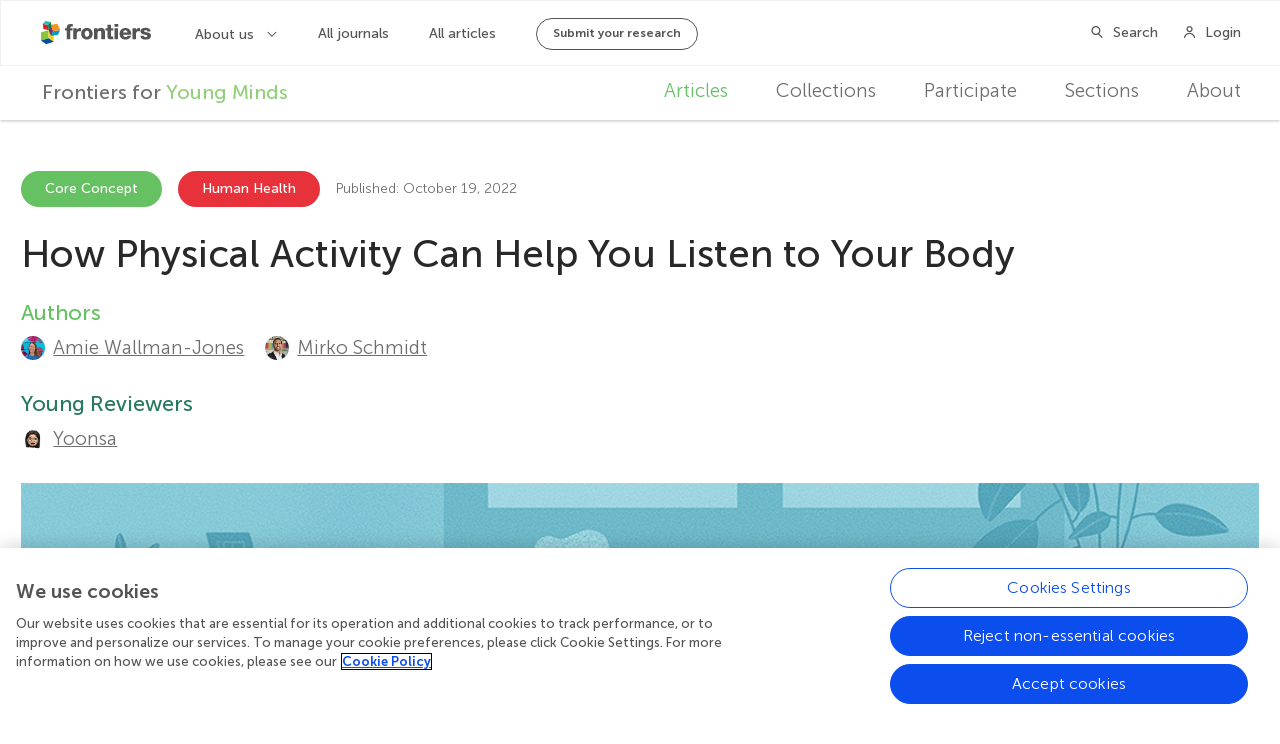

--- FILE ---
content_type: text/html; charset=utf-8
request_url: https://kids.frontiersin.org/articles/10.3389/frym.2022.832483
body_size: 22971
content:


<!DOCTYPE html>
<html lang="en">
<head>
    <meta charset="utf-8">


    <!-- Google Tag Manager -->
    <script>
        (function(w, d, s, l, i) {
            w[l] = w[l] || [];
            w[l].push({
                'gtm.start':
                    new Date().getTime(),
                event: 'gtm.js'
            });
            var f = d.getElementsByTagName(s)[0],
                j = d.createElement(s),
                dl = l != 'dataLayer' ? '&l=' + l : '';
            j.async = true;
            j.src =
                'https://tag-manager.frontiersin.org/gtm.js?id=' + i + dl + '&gtm_auth=_ZHCAU7yA6V3fENCBylzQg&gtm_preview=env-2&gtm_cookies_win=x';
            f.parentNode.insertBefore(j, f);
        })(window, document, 'script', 'dataLayer', 'GTM-NJ6NGCC');
    </script>

    <script>
            dataLayer.push({
                'app_id': '1'
            });
    </script>
    <!-- End Google Tag Manager -->



    <script src="https://cdnjs.cloudflare.com/polyfill/v3/polyfill.min.js?features=es6"></script>

    <meta http-equiv="x-ua-compatible" content="ie=edge"><script type="text/javascript">window.NREUM||(NREUM={});NREUM.info = {"beacon":"bam.nr-data.net","errorBeacon":"bam.nr-data.net","licenseKey":"598a124f17","applicationID":"5465617","transactionName":"MQcDMkECCkNSW0YMWghNLDBwTCVCR1FRCVAVIQ4IRxELXF9dQEpzEw4NMlYbEA==","queueTime":0,"applicationTime":771,"agent":"","atts":""}</script><script type="text/javascript">(window.NREUM||(NREUM={})).init={ajax:{deny_list:["bam.nr-data.net"]},feature_flags:["soft_nav"]};(window.NREUM||(NREUM={})).loader_config={licenseKey:"598a124f17",applicationID:"5465617",browserID:"5465640"};;/*! For license information please see nr-loader-rum-1.308.0.min.js.LICENSE.txt */
(()=>{var e,t,r={163:(e,t,r)=>{"use strict";r.d(t,{j:()=>E});var n=r(384),i=r(1741);var a=r(2555);r(860).K7.genericEvents;const s="experimental.resources",o="register",c=e=>{if(!e||"string"!=typeof e)return!1;try{document.createDocumentFragment().querySelector(e)}catch{return!1}return!0};var d=r(2614),u=r(944),l=r(8122);const f="[data-nr-mask]",g=e=>(0,l.a)(e,(()=>{const e={feature_flags:[],experimental:{allow_registered_children:!1,resources:!1},mask_selector:"*",block_selector:"[data-nr-block]",mask_input_options:{color:!1,date:!1,"datetime-local":!1,email:!1,month:!1,number:!1,range:!1,search:!1,tel:!1,text:!1,time:!1,url:!1,week:!1,textarea:!1,select:!1,password:!0}};return{ajax:{deny_list:void 0,block_internal:!0,enabled:!0,autoStart:!0},api:{get allow_registered_children(){return e.feature_flags.includes(o)||e.experimental.allow_registered_children},set allow_registered_children(t){e.experimental.allow_registered_children=t},duplicate_registered_data:!1},browser_consent_mode:{enabled:!1},distributed_tracing:{enabled:void 0,exclude_newrelic_header:void 0,cors_use_newrelic_header:void 0,cors_use_tracecontext_headers:void 0,allowed_origins:void 0},get feature_flags(){return e.feature_flags},set feature_flags(t){e.feature_flags=t},generic_events:{enabled:!0,autoStart:!0},harvest:{interval:30},jserrors:{enabled:!0,autoStart:!0},logging:{enabled:!0,autoStart:!0},metrics:{enabled:!0,autoStart:!0},obfuscate:void 0,page_action:{enabled:!0},page_view_event:{enabled:!0,autoStart:!0},page_view_timing:{enabled:!0,autoStart:!0},performance:{capture_marks:!1,capture_measures:!1,capture_detail:!0,resources:{get enabled(){return e.feature_flags.includes(s)||e.experimental.resources},set enabled(t){e.experimental.resources=t},asset_types:[],first_party_domains:[],ignore_newrelic:!0}},privacy:{cookies_enabled:!0},proxy:{assets:void 0,beacon:void 0},session:{expiresMs:d.wk,inactiveMs:d.BB},session_replay:{autoStart:!0,enabled:!1,preload:!1,sampling_rate:10,error_sampling_rate:100,collect_fonts:!1,inline_images:!1,fix_stylesheets:!0,mask_all_inputs:!0,get mask_text_selector(){return e.mask_selector},set mask_text_selector(t){c(t)?e.mask_selector="".concat(t,",").concat(f):""===t||null===t?e.mask_selector=f:(0,u.R)(5,t)},get block_class(){return"nr-block"},get ignore_class(){return"nr-ignore"},get mask_text_class(){return"nr-mask"},get block_selector(){return e.block_selector},set block_selector(t){c(t)?e.block_selector+=",".concat(t):""!==t&&(0,u.R)(6,t)},get mask_input_options(){return e.mask_input_options},set mask_input_options(t){t&&"object"==typeof t?e.mask_input_options={...t,password:!0}:(0,u.R)(7,t)}},session_trace:{enabled:!0,autoStart:!0},soft_navigations:{enabled:!0,autoStart:!0},spa:{enabled:!0,autoStart:!0},ssl:void 0,user_actions:{enabled:!0,elementAttributes:["id","className","tagName","type"]}}})());var p=r(6154),m=r(9324);let h=0;const v={buildEnv:m.F3,distMethod:m.Xs,version:m.xv,originTime:p.WN},b={consented:!1},y={appMetadata:{},get consented(){return this.session?.state?.consent||b.consented},set consented(e){b.consented=e},customTransaction:void 0,denyList:void 0,disabled:!1,harvester:void 0,isolatedBacklog:!1,isRecording:!1,loaderType:void 0,maxBytes:3e4,obfuscator:void 0,onerror:void 0,ptid:void 0,releaseIds:{},session:void 0,timeKeeper:void 0,registeredEntities:[],jsAttributesMetadata:{bytes:0},get harvestCount(){return++h}},_=e=>{const t=(0,l.a)(e,y),r=Object.keys(v).reduce((e,t)=>(e[t]={value:v[t],writable:!1,configurable:!0,enumerable:!0},e),{});return Object.defineProperties(t,r)};var w=r(5701);const x=e=>{const t=e.startsWith("http");e+="/",r.p=t?e:"https://"+e};var R=r(7836),k=r(3241);const A={accountID:void 0,trustKey:void 0,agentID:void 0,licenseKey:void 0,applicationID:void 0,xpid:void 0},S=e=>(0,l.a)(e,A),T=new Set;function E(e,t={},r,s){let{init:o,info:c,loader_config:d,runtime:u={},exposed:l=!0}=t;if(!c){const e=(0,n.pV)();o=e.init,c=e.info,d=e.loader_config}e.init=g(o||{}),e.loader_config=S(d||{}),c.jsAttributes??={},p.bv&&(c.jsAttributes.isWorker=!0),e.info=(0,a.D)(c);const f=e.init,m=[c.beacon,c.errorBeacon];T.has(e.agentIdentifier)||(f.proxy.assets&&(x(f.proxy.assets),m.push(f.proxy.assets)),f.proxy.beacon&&m.push(f.proxy.beacon),e.beacons=[...m],function(e){const t=(0,n.pV)();Object.getOwnPropertyNames(i.W.prototype).forEach(r=>{const n=i.W.prototype[r];if("function"!=typeof n||"constructor"===n)return;let a=t[r];e[r]&&!1!==e.exposed&&"micro-agent"!==e.runtime?.loaderType&&(t[r]=(...t)=>{const n=e[r](...t);return a?a(...t):n})})}(e),(0,n.US)("activatedFeatures",w.B)),u.denyList=[...f.ajax.deny_list||[],...f.ajax.block_internal?m:[]],u.ptid=e.agentIdentifier,u.loaderType=r,e.runtime=_(u),T.has(e.agentIdentifier)||(e.ee=R.ee.get(e.agentIdentifier),e.exposed=l,(0,k.W)({agentIdentifier:e.agentIdentifier,drained:!!w.B?.[e.agentIdentifier],type:"lifecycle",name:"initialize",feature:void 0,data:e.config})),T.add(e.agentIdentifier)}},384:(e,t,r)=>{"use strict";r.d(t,{NT:()=>s,US:()=>u,Zm:()=>o,bQ:()=>d,dV:()=>c,pV:()=>l});var n=r(6154),i=r(1863),a=r(1910);const s={beacon:"bam.nr-data.net",errorBeacon:"bam.nr-data.net"};function o(){return n.gm.NREUM||(n.gm.NREUM={}),void 0===n.gm.newrelic&&(n.gm.newrelic=n.gm.NREUM),n.gm.NREUM}function c(){let e=o();return e.o||(e.o={ST:n.gm.setTimeout,SI:n.gm.setImmediate||n.gm.setInterval,CT:n.gm.clearTimeout,XHR:n.gm.XMLHttpRequest,REQ:n.gm.Request,EV:n.gm.Event,PR:n.gm.Promise,MO:n.gm.MutationObserver,FETCH:n.gm.fetch,WS:n.gm.WebSocket},(0,a.i)(...Object.values(e.o))),e}function d(e,t){let r=o();r.initializedAgents??={},t.initializedAt={ms:(0,i.t)(),date:new Date},r.initializedAgents[e]=t}function u(e,t){o()[e]=t}function l(){return function(){let e=o();const t=e.info||{};e.info={beacon:s.beacon,errorBeacon:s.errorBeacon,...t}}(),function(){let e=o();const t=e.init||{};e.init={...t}}(),c(),function(){let e=o();const t=e.loader_config||{};e.loader_config={...t}}(),o()}},782:(e,t,r)=>{"use strict";r.d(t,{T:()=>n});const n=r(860).K7.pageViewTiming},860:(e,t,r)=>{"use strict";r.d(t,{$J:()=>u,K7:()=>c,P3:()=>d,XX:()=>i,Yy:()=>o,df:()=>a,qY:()=>n,v4:()=>s});const n="events",i="jserrors",a="browser/blobs",s="rum",o="browser/logs",c={ajax:"ajax",genericEvents:"generic_events",jserrors:i,logging:"logging",metrics:"metrics",pageAction:"page_action",pageViewEvent:"page_view_event",pageViewTiming:"page_view_timing",sessionReplay:"session_replay",sessionTrace:"session_trace",softNav:"soft_navigations",spa:"spa"},d={[c.pageViewEvent]:1,[c.pageViewTiming]:2,[c.metrics]:3,[c.jserrors]:4,[c.spa]:5,[c.ajax]:6,[c.sessionTrace]:7,[c.softNav]:8,[c.sessionReplay]:9,[c.logging]:10,[c.genericEvents]:11},u={[c.pageViewEvent]:s,[c.pageViewTiming]:n,[c.ajax]:n,[c.spa]:n,[c.softNav]:n,[c.metrics]:i,[c.jserrors]:i,[c.sessionTrace]:a,[c.sessionReplay]:a,[c.logging]:o,[c.genericEvents]:"ins"}},944:(e,t,r)=>{"use strict";r.d(t,{R:()=>i});var n=r(3241);function i(e,t){"function"==typeof console.debug&&(console.debug("New Relic Warning: https://github.com/newrelic/newrelic-browser-agent/blob/main/docs/warning-codes.md#".concat(e),t),(0,n.W)({agentIdentifier:null,drained:null,type:"data",name:"warn",feature:"warn",data:{code:e,secondary:t}}))}},1687:(e,t,r)=>{"use strict";r.d(t,{Ak:()=>d,Ze:()=>f,x3:()=>u});var n=r(3241),i=r(7836),a=r(3606),s=r(860),o=r(2646);const c={};function d(e,t){const r={staged:!1,priority:s.P3[t]||0};l(e),c[e].get(t)||c[e].set(t,r)}function u(e,t){e&&c[e]&&(c[e].get(t)&&c[e].delete(t),p(e,t,!1),c[e].size&&g(e))}function l(e){if(!e)throw new Error("agentIdentifier required");c[e]||(c[e]=new Map)}function f(e="",t="feature",r=!1){if(l(e),!e||!c[e].get(t)||r)return p(e,t);c[e].get(t).staged=!0,g(e)}function g(e){const t=Array.from(c[e]);t.every(([e,t])=>t.staged)&&(t.sort((e,t)=>e[1].priority-t[1].priority),t.forEach(([t])=>{c[e].delete(t),p(e,t)}))}function p(e,t,r=!0){const s=e?i.ee.get(e):i.ee,c=a.i.handlers;if(!s.aborted&&s.backlog&&c){if((0,n.W)({agentIdentifier:e,type:"lifecycle",name:"drain",feature:t}),r){const e=s.backlog[t],r=c[t];if(r){for(let t=0;e&&t<e.length;++t)m(e[t],r);Object.entries(r).forEach(([e,t])=>{Object.values(t||{}).forEach(t=>{t[0]?.on&&t[0]?.context()instanceof o.y&&t[0].on(e,t[1])})})}}s.isolatedBacklog||delete c[t],s.backlog[t]=null,s.emit("drain-"+t,[])}}function m(e,t){var r=e[1];Object.values(t[r]||{}).forEach(t=>{var r=e[0];if(t[0]===r){var n=t[1],i=e[3],a=e[2];n.apply(i,a)}})}},1738:(e,t,r)=>{"use strict";r.d(t,{U:()=>g,Y:()=>f});var n=r(3241),i=r(9908),a=r(1863),s=r(944),o=r(5701),c=r(3969),d=r(8362),u=r(860),l=r(4261);function f(e,t,r,a){const f=a||r;!f||f[e]&&f[e]!==d.d.prototype[e]||(f[e]=function(){(0,i.p)(c.xV,["API/"+e+"/called"],void 0,u.K7.metrics,r.ee),(0,n.W)({agentIdentifier:r.agentIdentifier,drained:!!o.B?.[r.agentIdentifier],type:"data",name:"api",feature:l.Pl+e,data:{}});try{return t.apply(this,arguments)}catch(e){(0,s.R)(23,e)}})}function g(e,t,r,n,s){const o=e.info;null===r?delete o.jsAttributes[t]:o.jsAttributes[t]=r,(s||null===r)&&(0,i.p)(l.Pl+n,[(0,a.t)(),t,r],void 0,"session",e.ee)}},1741:(e,t,r)=>{"use strict";r.d(t,{W:()=>a});var n=r(944),i=r(4261);class a{#e(e,...t){if(this[e]!==a.prototype[e])return this[e](...t);(0,n.R)(35,e)}addPageAction(e,t){return this.#e(i.hG,e,t)}register(e){return this.#e(i.eY,e)}recordCustomEvent(e,t){return this.#e(i.fF,e,t)}setPageViewName(e,t){return this.#e(i.Fw,e,t)}setCustomAttribute(e,t,r){return this.#e(i.cD,e,t,r)}noticeError(e,t){return this.#e(i.o5,e,t)}setUserId(e,t=!1){return this.#e(i.Dl,e,t)}setApplicationVersion(e){return this.#e(i.nb,e)}setErrorHandler(e){return this.#e(i.bt,e)}addRelease(e,t){return this.#e(i.k6,e,t)}log(e,t){return this.#e(i.$9,e,t)}start(){return this.#e(i.d3)}finished(e){return this.#e(i.BL,e)}recordReplay(){return this.#e(i.CH)}pauseReplay(){return this.#e(i.Tb)}addToTrace(e){return this.#e(i.U2,e)}setCurrentRouteName(e){return this.#e(i.PA,e)}interaction(e){return this.#e(i.dT,e)}wrapLogger(e,t,r){return this.#e(i.Wb,e,t,r)}measure(e,t){return this.#e(i.V1,e,t)}consent(e){return this.#e(i.Pv,e)}}},1863:(e,t,r)=>{"use strict";function n(){return Math.floor(performance.now())}r.d(t,{t:()=>n})},1910:(e,t,r)=>{"use strict";r.d(t,{i:()=>a});var n=r(944);const i=new Map;function a(...e){return e.every(e=>{if(i.has(e))return i.get(e);const t="function"==typeof e?e.toString():"",r=t.includes("[native code]"),a=t.includes("nrWrapper");return r||a||(0,n.R)(64,e?.name||t),i.set(e,r),r})}},2555:(e,t,r)=>{"use strict";r.d(t,{D:()=>o,f:()=>s});var n=r(384),i=r(8122);const a={beacon:n.NT.beacon,errorBeacon:n.NT.errorBeacon,licenseKey:void 0,applicationID:void 0,sa:void 0,queueTime:void 0,applicationTime:void 0,ttGuid:void 0,user:void 0,account:void 0,product:void 0,extra:void 0,jsAttributes:{},userAttributes:void 0,atts:void 0,transactionName:void 0,tNamePlain:void 0};function s(e){try{return!!e.licenseKey&&!!e.errorBeacon&&!!e.applicationID}catch(e){return!1}}const o=e=>(0,i.a)(e,a)},2614:(e,t,r)=>{"use strict";r.d(t,{BB:()=>s,H3:()=>n,g:()=>d,iL:()=>c,tS:()=>o,uh:()=>i,wk:()=>a});const n="NRBA",i="SESSION",a=144e5,s=18e5,o={STARTED:"session-started",PAUSE:"session-pause",RESET:"session-reset",RESUME:"session-resume",UPDATE:"session-update"},c={SAME_TAB:"same-tab",CROSS_TAB:"cross-tab"},d={OFF:0,FULL:1,ERROR:2}},2646:(e,t,r)=>{"use strict";r.d(t,{y:()=>n});class n{constructor(e){this.contextId=e}}},2843:(e,t,r)=>{"use strict";r.d(t,{G:()=>a,u:()=>i});var n=r(3878);function i(e,t=!1,r,i){(0,n.DD)("visibilitychange",function(){if(t)return void("hidden"===document.visibilityState&&e());e(document.visibilityState)},r,i)}function a(e,t,r){(0,n.sp)("pagehide",e,t,r)}},3241:(e,t,r)=>{"use strict";r.d(t,{W:()=>a});var n=r(6154);const i="newrelic";function a(e={}){try{n.gm.dispatchEvent(new CustomEvent(i,{detail:e}))}catch(e){}}},3606:(e,t,r)=>{"use strict";r.d(t,{i:()=>a});var n=r(9908);a.on=s;var i=a.handlers={};function a(e,t,r,a){s(a||n.d,i,e,t,r)}function s(e,t,r,i,a){a||(a="feature"),e||(e=n.d);var s=t[a]=t[a]||{};(s[r]=s[r]||[]).push([e,i])}},3878:(e,t,r)=>{"use strict";function n(e,t){return{capture:e,passive:!1,signal:t}}function i(e,t,r=!1,i){window.addEventListener(e,t,n(r,i))}function a(e,t,r=!1,i){document.addEventListener(e,t,n(r,i))}r.d(t,{DD:()=>a,jT:()=>n,sp:()=>i})},3969:(e,t,r)=>{"use strict";r.d(t,{TZ:()=>n,XG:()=>o,rs:()=>i,xV:()=>s,z_:()=>a});const n=r(860).K7.metrics,i="sm",a="cm",s="storeSupportabilityMetrics",o="storeEventMetrics"},4234:(e,t,r)=>{"use strict";r.d(t,{W:()=>a});var n=r(7836),i=r(1687);class a{constructor(e,t){this.agentIdentifier=e,this.ee=n.ee.get(e),this.featureName=t,this.blocked=!1}deregisterDrain(){(0,i.x3)(this.agentIdentifier,this.featureName)}}},4261:(e,t,r)=>{"use strict";r.d(t,{$9:()=>d,BL:()=>o,CH:()=>g,Dl:()=>_,Fw:()=>y,PA:()=>h,Pl:()=>n,Pv:()=>k,Tb:()=>l,U2:()=>a,V1:()=>R,Wb:()=>x,bt:()=>b,cD:()=>v,d3:()=>w,dT:()=>c,eY:()=>p,fF:()=>f,hG:()=>i,k6:()=>s,nb:()=>m,o5:()=>u});const n="api-",i="addPageAction",a="addToTrace",s="addRelease",o="finished",c="interaction",d="log",u="noticeError",l="pauseReplay",f="recordCustomEvent",g="recordReplay",p="register",m="setApplicationVersion",h="setCurrentRouteName",v="setCustomAttribute",b="setErrorHandler",y="setPageViewName",_="setUserId",w="start",x="wrapLogger",R="measure",k="consent"},5289:(e,t,r)=>{"use strict";r.d(t,{GG:()=>s,Qr:()=>c,sB:()=>o});var n=r(3878),i=r(6389);function a(){return"undefined"==typeof document||"complete"===document.readyState}function s(e,t){if(a())return e();const r=(0,i.J)(e),s=setInterval(()=>{a()&&(clearInterval(s),r())},500);(0,n.sp)("load",r,t)}function o(e){if(a())return e();(0,n.DD)("DOMContentLoaded",e)}function c(e){if(a())return e();(0,n.sp)("popstate",e)}},5607:(e,t,r)=>{"use strict";r.d(t,{W:()=>n});const n=(0,r(9566).bz)()},5701:(e,t,r)=>{"use strict";r.d(t,{B:()=>a,t:()=>s});var n=r(3241);const i=new Set,a={};function s(e,t){const r=t.agentIdentifier;a[r]??={},e&&"object"==typeof e&&(i.has(r)||(t.ee.emit("rumresp",[e]),a[r]=e,i.add(r),(0,n.W)({agentIdentifier:r,loaded:!0,drained:!0,type:"lifecycle",name:"load",feature:void 0,data:e})))}},6154:(e,t,r)=>{"use strict";r.d(t,{OF:()=>c,RI:()=>i,WN:()=>u,bv:()=>a,eN:()=>l,gm:()=>s,mw:()=>o,sb:()=>d});var n=r(1863);const i="undefined"!=typeof window&&!!window.document,a="undefined"!=typeof WorkerGlobalScope&&("undefined"!=typeof self&&self instanceof WorkerGlobalScope&&self.navigator instanceof WorkerNavigator||"undefined"!=typeof globalThis&&globalThis instanceof WorkerGlobalScope&&globalThis.navigator instanceof WorkerNavigator),s=i?window:"undefined"!=typeof WorkerGlobalScope&&("undefined"!=typeof self&&self instanceof WorkerGlobalScope&&self||"undefined"!=typeof globalThis&&globalThis instanceof WorkerGlobalScope&&globalThis),o=Boolean("hidden"===s?.document?.visibilityState),c=/iPad|iPhone|iPod/.test(s.navigator?.userAgent),d=c&&"undefined"==typeof SharedWorker,u=((()=>{const e=s.navigator?.userAgent?.match(/Firefox[/\s](\d+\.\d+)/);Array.isArray(e)&&e.length>=2&&e[1]})(),Date.now()-(0,n.t)()),l=()=>"undefined"!=typeof PerformanceNavigationTiming&&s?.performance?.getEntriesByType("navigation")?.[0]?.responseStart},6389:(e,t,r)=>{"use strict";function n(e,t=500,r={}){const n=r?.leading||!1;let i;return(...r)=>{n&&void 0===i&&(e.apply(this,r),i=setTimeout(()=>{i=clearTimeout(i)},t)),n||(clearTimeout(i),i=setTimeout(()=>{e.apply(this,r)},t))}}function i(e){let t=!1;return(...r)=>{t||(t=!0,e.apply(this,r))}}r.d(t,{J:()=>i,s:()=>n})},6630:(e,t,r)=>{"use strict";r.d(t,{T:()=>n});const n=r(860).K7.pageViewEvent},7699:(e,t,r)=>{"use strict";r.d(t,{It:()=>a,KC:()=>o,No:()=>i,qh:()=>s});var n=r(860);const i=16e3,a=1e6,s="SESSION_ERROR",o={[n.K7.logging]:!0,[n.K7.genericEvents]:!1,[n.K7.jserrors]:!1,[n.K7.ajax]:!1}},7836:(e,t,r)=>{"use strict";r.d(t,{P:()=>o,ee:()=>c});var n=r(384),i=r(8990),a=r(2646),s=r(5607);const o="nr@context:".concat(s.W),c=function e(t,r){var n={},s={},u={},l=!1;try{l=16===r.length&&d.initializedAgents?.[r]?.runtime.isolatedBacklog}catch(e){}var f={on:p,addEventListener:p,removeEventListener:function(e,t){var r=n[e];if(!r)return;for(var i=0;i<r.length;i++)r[i]===t&&r.splice(i,1)},emit:function(e,r,n,i,a){!1!==a&&(a=!0);if(c.aborted&&!i)return;t&&a&&t.emit(e,r,n);var o=g(n);m(e).forEach(e=>{e.apply(o,r)});var d=v()[s[e]];d&&d.push([f,e,r,o]);return o},get:h,listeners:m,context:g,buffer:function(e,t){const r=v();if(t=t||"feature",f.aborted)return;Object.entries(e||{}).forEach(([e,n])=>{s[n]=t,t in r||(r[t]=[])})},abort:function(){f._aborted=!0,Object.keys(f.backlog).forEach(e=>{delete f.backlog[e]})},isBuffering:function(e){return!!v()[s[e]]},debugId:r,backlog:l?{}:t&&"object"==typeof t.backlog?t.backlog:{},isolatedBacklog:l};return Object.defineProperty(f,"aborted",{get:()=>{let e=f._aborted||!1;return e||(t&&(e=t.aborted),e)}}),f;function g(e){return e&&e instanceof a.y?e:e?(0,i.I)(e,o,()=>new a.y(o)):new a.y(o)}function p(e,t){n[e]=m(e).concat(t)}function m(e){return n[e]||[]}function h(t){return u[t]=u[t]||e(f,t)}function v(){return f.backlog}}(void 0,"globalEE"),d=(0,n.Zm)();d.ee||(d.ee=c)},8122:(e,t,r)=>{"use strict";r.d(t,{a:()=>i});var n=r(944);function i(e,t){try{if(!e||"object"!=typeof e)return(0,n.R)(3);if(!t||"object"!=typeof t)return(0,n.R)(4);const r=Object.create(Object.getPrototypeOf(t),Object.getOwnPropertyDescriptors(t)),a=0===Object.keys(r).length?e:r;for(let s in a)if(void 0!==e[s])try{if(null===e[s]){r[s]=null;continue}Array.isArray(e[s])&&Array.isArray(t[s])?r[s]=Array.from(new Set([...e[s],...t[s]])):"object"==typeof e[s]&&"object"==typeof t[s]?r[s]=i(e[s],t[s]):r[s]=e[s]}catch(e){r[s]||(0,n.R)(1,e)}return r}catch(e){(0,n.R)(2,e)}}},8362:(e,t,r)=>{"use strict";r.d(t,{d:()=>a});var n=r(9566),i=r(1741);class a extends i.W{agentIdentifier=(0,n.LA)(16)}},8374:(e,t,r)=>{r.nc=(()=>{try{return document?.currentScript?.nonce}catch(e){}return""})()},8990:(e,t,r)=>{"use strict";r.d(t,{I:()=>i});var n=Object.prototype.hasOwnProperty;function i(e,t,r){if(n.call(e,t))return e[t];var i=r();if(Object.defineProperty&&Object.keys)try{return Object.defineProperty(e,t,{value:i,writable:!0,enumerable:!1}),i}catch(e){}return e[t]=i,i}},9324:(e,t,r)=>{"use strict";r.d(t,{F3:()=>i,Xs:()=>a,xv:()=>n});const n="1.308.0",i="PROD",a="CDN"},9566:(e,t,r)=>{"use strict";r.d(t,{LA:()=>o,bz:()=>s});var n=r(6154);const i="xxxxxxxx-xxxx-4xxx-yxxx-xxxxxxxxxxxx";function a(e,t){return e?15&e[t]:16*Math.random()|0}function s(){const e=n.gm?.crypto||n.gm?.msCrypto;let t,r=0;return e&&e.getRandomValues&&(t=e.getRandomValues(new Uint8Array(30))),i.split("").map(e=>"x"===e?a(t,r++).toString(16):"y"===e?(3&a()|8).toString(16):e).join("")}function o(e){const t=n.gm?.crypto||n.gm?.msCrypto;let r,i=0;t&&t.getRandomValues&&(r=t.getRandomValues(new Uint8Array(e)));const s=[];for(var o=0;o<e;o++)s.push(a(r,i++).toString(16));return s.join("")}},9908:(e,t,r)=>{"use strict";r.d(t,{d:()=>n,p:()=>i});var n=r(7836).ee.get("handle");function i(e,t,r,i,a){a?(a.buffer([e],i),a.emit(e,t,r)):(n.buffer([e],i),n.emit(e,t,r))}}},n={};function i(e){var t=n[e];if(void 0!==t)return t.exports;var a=n[e]={exports:{}};return r[e](a,a.exports,i),a.exports}i.m=r,i.d=(e,t)=>{for(var r in t)i.o(t,r)&&!i.o(e,r)&&Object.defineProperty(e,r,{enumerable:!0,get:t[r]})},i.f={},i.e=e=>Promise.all(Object.keys(i.f).reduce((t,r)=>(i.f[r](e,t),t),[])),i.u=e=>"nr-rum-1.308.0.min.js",i.o=(e,t)=>Object.prototype.hasOwnProperty.call(e,t),e={},t="NRBA-1.308.0.PROD:",i.l=(r,n,a,s)=>{if(e[r])e[r].push(n);else{var o,c;if(void 0!==a)for(var d=document.getElementsByTagName("script"),u=0;u<d.length;u++){var l=d[u];if(l.getAttribute("src")==r||l.getAttribute("data-webpack")==t+a){o=l;break}}if(!o){c=!0;var f={296:"sha512-+MIMDsOcckGXa1EdWHqFNv7P+JUkd5kQwCBr3KE6uCvnsBNUrdSt4a/3/L4j4TxtnaMNjHpza2/erNQbpacJQA=="};(o=document.createElement("script")).charset="utf-8",i.nc&&o.setAttribute("nonce",i.nc),o.setAttribute("data-webpack",t+a),o.src=r,0!==o.src.indexOf(window.location.origin+"/")&&(o.crossOrigin="anonymous"),f[s]&&(o.integrity=f[s])}e[r]=[n];var g=(t,n)=>{o.onerror=o.onload=null,clearTimeout(p);var i=e[r];if(delete e[r],o.parentNode&&o.parentNode.removeChild(o),i&&i.forEach(e=>e(n)),t)return t(n)},p=setTimeout(g.bind(null,void 0,{type:"timeout",target:o}),12e4);o.onerror=g.bind(null,o.onerror),o.onload=g.bind(null,o.onload),c&&document.head.appendChild(o)}},i.r=e=>{"undefined"!=typeof Symbol&&Symbol.toStringTag&&Object.defineProperty(e,Symbol.toStringTag,{value:"Module"}),Object.defineProperty(e,"__esModule",{value:!0})},i.p="https://js-agent.newrelic.com/",(()=>{var e={374:0,840:0};i.f.j=(t,r)=>{var n=i.o(e,t)?e[t]:void 0;if(0!==n)if(n)r.push(n[2]);else{var a=new Promise((r,i)=>n=e[t]=[r,i]);r.push(n[2]=a);var s=i.p+i.u(t),o=new Error;i.l(s,r=>{if(i.o(e,t)&&(0!==(n=e[t])&&(e[t]=void 0),n)){var a=r&&("load"===r.type?"missing":r.type),s=r&&r.target&&r.target.src;o.message="Loading chunk "+t+" failed: ("+a+": "+s+")",o.name="ChunkLoadError",o.type=a,o.request=s,n[1](o)}},"chunk-"+t,t)}};var t=(t,r)=>{var n,a,[s,o,c]=r,d=0;if(s.some(t=>0!==e[t])){for(n in o)i.o(o,n)&&(i.m[n]=o[n]);if(c)c(i)}for(t&&t(r);d<s.length;d++)a=s[d],i.o(e,a)&&e[a]&&e[a][0](),e[a]=0},r=self["webpackChunk:NRBA-1.308.0.PROD"]=self["webpackChunk:NRBA-1.308.0.PROD"]||[];r.forEach(t.bind(null,0)),r.push=t.bind(null,r.push.bind(r))})(),(()=>{"use strict";i(8374);var e=i(8362),t=i(860);const r=Object.values(t.K7);var n=i(163);var a=i(9908),s=i(1863),o=i(4261),c=i(1738);var d=i(1687),u=i(4234),l=i(5289),f=i(6154),g=i(944),p=i(384);const m=e=>f.RI&&!0===e?.privacy.cookies_enabled;function h(e){return!!(0,p.dV)().o.MO&&m(e)&&!0===e?.session_trace.enabled}var v=i(6389),b=i(7699);class y extends u.W{constructor(e,t){super(e.agentIdentifier,t),this.agentRef=e,this.abortHandler=void 0,this.featAggregate=void 0,this.loadedSuccessfully=void 0,this.onAggregateImported=new Promise(e=>{this.loadedSuccessfully=e}),this.deferred=Promise.resolve(),!1===e.init[this.featureName].autoStart?this.deferred=new Promise((t,r)=>{this.ee.on("manual-start-all",(0,v.J)(()=>{(0,d.Ak)(e.agentIdentifier,this.featureName),t()}))}):(0,d.Ak)(e.agentIdentifier,t)}importAggregator(e,t,r={}){if(this.featAggregate)return;const n=async()=>{let n;await this.deferred;try{if(m(e.init)){const{setupAgentSession:t}=await i.e(296).then(i.bind(i,3305));n=t(e)}}catch(e){(0,g.R)(20,e),this.ee.emit("internal-error",[e]),(0,a.p)(b.qh,[e],void 0,this.featureName,this.ee)}try{if(!this.#t(this.featureName,n,e.init))return(0,d.Ze)(this.agentIdentifier,this.featureName),void this.loadedSuccessfully(!1);const{Aggregate:i}=await t();this.featAggregate=new i(e,r),e.runtime.harvester.initializedAggregates.push(this.featAggregate),this.loadedSuccessfully(!0)}catch(e){(0,g.R)(34,e),this.abortHandler?.(),(0,d.Ze)(this.agentIdentifier,this.featureName,!0),this.loadedSuccessfully(!1),this.ee&&this.ee.abort()}};f.RI?(0,l.GG)(()=>n(),!0):n()}#t(e,r,n){if(this.blocked)return!1;switch(e){case t.K7.sessionReplay:return h(n)&&!!r;case t.K7.sessionTrace:return!!r;default:return!0}}}var _=i(6630),w=i(2614),x=i(3241);class R extends y{static featureName=_.T;constructor(e){var t;super(e,_.T),this.setupInspectionEvents(e.agentIdentifier),t=e,(0,c.Y)(o.Fw,function(e,r){"string"==typeof e&&("/"!==e.charAt(0)&&(e="/"+e),t.runtime.customTransaction=(r||"http://custom.transaction")+e,(0,a.p)(o.Pl+o.Fw,[(0,s.t)()],void 0,void 0,t.ee))},t),this.importAggregator(e,()=>i.e(296).then(i.bind(i,3943)))}setupInspectionEvents(e){const t=(t,r)=>{t&&(0,x.W)({agentIdentifier:e,timeStamp:t.timeStamp,loaded:"complete"===t.target.readyState,type:"window",name:r,data:t.target.location+""})};(0,l.sB)(e=>{t(e,"DOMContentLoaded")}),(0,l.GG)(e=>{t(e,"load")}),(0,l.Qr)(e=>{t(e,"navigate")}),this.ee.on(w.tS.UPDATE,(t,r)=>{(0,x.W)({agentIdentifier:e,type:"lifecycle",name:"session",data:r})})}}class k extends e.d{constructor(e){var t;(super(),f.gm)?(this.features={},(0,p.bQ)(this.agentIdentifier,this),this.desiredFeatures=new Set(e.features||[]),this.desiredFeatures.add(R),(0,n.j)(this,e,e.loaderType||"agent"),t=this,(0,c.Y)(o.cD,function(e,r,n=!1){if("string"==typeof e){if(["string","number","boolean"].includes(typeof r)||null===r)return(0,c.U)(t,e,r,o.cD,n);(0,g.R)(40,typeof r)}else(0,g.R)(39,typeof e)},t),function(e){(0,c.Y)(o.Dl,function(t,r=!1){if("string"!=typeof t&&null!==t)return void(0,g.R)(41,typeof t);const n=e.info.jsAttributes["enduser.id"];r&&null!=n&&n!==t?(0,a.p)(o.Pl+"setUserIdAndResetSession",[t],void 0,"session",e.ee):(0,c.U)(e,"enduser.id",t,o.Dl,!0)},e)}(this),function(e){(0,c.Y)(o.nb,function(t){if("string"==typeof t||null===t)return(0,c.U)(e,"application.version",t,o.nb,!1);(0,g.R)(42,typeof t)},e)}(this),function(e){(0,c.Y)(o.d3,function(){e.ee.emit("manual-start-all")},e)}(this),function(e){(0,c.Y)(o.Pv,function(t=!0){if("boolean"==typeof t){if((0,a.p)(o.Pl+o.Pv,[t],void 0,"session",e.ee),e.runtime.consented=t,t){const t=e.features.page_view_event;t.onAggregateImported.then(e=>{const r=t.featAggregate;e&&!r.sentRum&&r.sendRum()})}}else(0,g.R)(65,typeof t)},e)}(this),this.run()):(0,g.R)(21)}get config(){return{info:this.info,init:this.init,loader_config:this.loader_config,runtime:this.runtime}}get api(){return this}run(){try{const e=function(e){const t={};return r.forEach(r=>{t[r]=!!e[r]?.enabled}),t}(this.init),n=[...this.desiredFeatures];n.sort((e,r)=>t.P3[e.featureName]-t.P3[r.featureName]),n.forEach(r=>{if(!e[r.featureName]&&r.featureName!==t.K7.pageViewEvent)return;if(r.featureName===t.K7.spa)return void(0,g.R)(67);const n=function(e){switch(e){case t.K7.ajax:return[t.K7.jserrors];case t.K7.sessionTrace:return[t.K7.ajax,t.K7.pageViewEvent];case t.K7.sessionReplay:return[t.K7.sessionTrace];case t.K7.pageViewTiming:return[t.K7.pageViewEvent];default:return[]}}(r.featureName).filter(e=>!(e in this.features));n.length>0&&(0,g.R)(36,{targetFeature:r.featureName,missingDependencies:n}),this.features[r.featureName]=new r(this)})}catch(e){(0,g.R)(22,e);for(const e in this.features)this.features[e].abortHandler?.();const t=(0,p.Zm)();delete t.initializedAgents[this.agentIdentifier]?.features,delete this.sharedAggregator;return t.ee.get(this.agentIdentifier).abort(),!1}}}var A=i(2843),S=i(782);class T extends y{static featureName=S.T;constructor(e){super(e,S.T),f.RI&&((0,A.u)(()=>(0,a.p)("docHidden",[(0,s.t)()],void 0,S.T,this.ee),!0),(0,A.G)(()=>(0,a.p)("winPagehide",[(0,s.t)()],void 0,S.T,this.ee)),this.importAggregator(e,()=>i.e(296).then(i.bind(i,2117))))}}var E=i(3969);class I extends y{static featureName=E.TZ;constructor(e){super(e,E.TZ),f.RI&&document.addEventListener("securitypolicyviolation",e=>{(0,a.p)(E.xV,["Generic/CSPViolation/Detected"],void 0,this.featureName,this.ee)}),this.importAggregator(e,()=>i.e(296).then(i.bind(i,9623)))}}new k({features:[R,T,I],loaderType:"lite"})})()})();</script>
    <title>How Physical Activity Can Help You Listen to Your Body &#183; Frontiers for Young Minds</title>
    <meta name="description" content="When we experience emotions, various bodily sensations help us to understand how we are feeling. Think about how you can feel your heart pounding when you are nervous, or your tummy rubble when you are hungry. This process of sensing internal bodily sensations is called interoception. Interoception helps us in lots of situations, from being prepared to run from danger to knowing when to eat. This makes interoception vital for human health and survival. So, finding ways to improve interoception is important! What if the solution is as simple as changing the way we exercise? Think about how you notice your breathing after running to catch the bus. In this article, we talk about how exercise could help us improve the understanding of our bodily sensations, promoting better mental and physical health.">
    <meta name="viewport" content="width=device-width, initial-scale=1">
    <link rel="shortcut icon" href="/favicon.ico?v=2" />

    
    <meta property="og:type" content="website"/>
    <meta property="og:site_name" content="Frontiers for Young Minds"/>
    <meta property="og:url" content="https://kids.frontiersin.org/articles/10.3389/frym.2022.832483"/>
    <meta property="og:title" content="How Physical Activity Can Help You Listen to Your Body"/>
    <meta property="og:description" content="When we experience emotions, various bodily sensations help us to understand how we are feeling. Think about how you can feel your heart pounding when you are nervous, or your tummy rubble when you are hungry. This process of sensing internal bodily sensations is called interoception. Interoception helps us in lots of situations, from being prepared to run from danger to knowing when to eat. This makes interoception vital for human health and survival. So, finding ways to improve interoception is important! What if the solution is as simple as changing the way we exercise? Think about how you notice your breathing after running to catch the bus. In this article, we talk about how exercise could help us improve the understanding of our bodily sensations, promoting better mental and physical health."/>
    <meta property="og:image" content="https://www.frontiersin.org/files/Articles/832483/frym-10-832483-HTML/image_m/main.jpg"/>

    <meta property="fb:admins" content="607820645"/>

    <meta name="twitter:card" content="summary_large_image">
    <meta name="twitter:site" content="@FrontYoungMinds">
    <meta name="twitter:domain" content="kids.frontiersin.org">
    <meta name="twitter:url" content="https://kids.frontiersin.org/articles/10.3389/frym.2022.832483">
    <meta name="twitter:title" content="How Physical Activity Can Help You Listen to Your Body"/>
    <meta name="twitter:description" content="When we experience emotions, various bodily sensations help us to understand how we are feeling. Think about how you can feel your heart pounding when you are nervous, or your tummy rubble when you are hungry. This process of sensing internal bodily sensations is called interoception. Interoception helps us in lots of situations, from being prepared to run from danger to knowing when to eat. This makes interoception vital for human health and survival. So, finding ways to improve interoception is important! What if the solution is as simple as changing the way we exercise? Think about how you notice your breathing after running to catch the bus. In this article, we talk about how exercise could help us improve the understanding of our bodily sensations, promoting better mental and physical health.">
    <meta name="twitter:image" content="https://www.frontiersin.org/files/Articles/832483/frym-10-832483-HTML/image_m/main.jpg">

    



    <link href="https://9d0dd7a648345f19af83-877d2ecaf11b88d5e17327c758e17ef6.ssl.cf2.rackcdn.com/museo-sans-1.0.1/css/museo-sans.css" rel="stylesheet">

    <link href="/css?v=AxJH-3M9DocnXwy4W-2xQE2kvdTgVHLOfyrnqzO2dtg1" rel="stylesheet"/>


    <link rel="stylesheet" href="https://cdnjs.cloudflare.com/ajax/libs/font-awesome/4.7.0/css/font-awesome.min.css">

<link rel="canonical" href="https://kids.frontiersin.org/articles/10.3389/frym.2022.832483">
    </head>

<body  class="no-animation en">
    <!-- Google Tag Manager (noscript) -->
    <noscript>
        <iframe src="https://tag-manager.frontiersin.org/ns.html?id=GTM-NJ6NGCC&gtm_auth=_ZHCAU7yA6V3fENCBylzQg&gtm_preview=env-2&gtm_cookies_win=x"
                height="0" width="0" style="display: none; visibility: hidden"></iframe>
    </noscript>
    <!-- End Google Tag Manager (noscript) -->

    
    



    <div id="waypoint" class="waypoint"></div>
    <div id="header-container" class="header-container">
        <header class="header" id="header">
            <a class="header-branding" href="/" data-event="menu-home">
                <h1 class="sr-only">Frontiers for Young Minds</h1>
                <div class="header-logo-container">
                    <div class="logo">Frontiers for <span>Young Minds</span></div>
                </div>
            </a>
            <a id="hamburger" class="header-hamburger" href="#">Menu</a>
            <nav id="header-navigation" class="header-navigation fade">
                <h2 class="sr-only">Main navigation</h2>
                <ul class="header-menu">
                    <li class="header-menu-item active">
                        <a href="/articles" data-event="menu-articles">
                            Articles
                        </a>
                    </li>
                        <li class="header-menu-item ">
                            <a href="/collections" data-event="menu-collections">
                                Collections
                            </a>
                        </li>
                    <li class="header-menu-item ">
                        <a href="#" data-dropdown>
                            Participate
                        </a>
                        <ul class="header-submenu fade">
                            <li class="header-submenu-item ">
                                <a href="/participate/authors" data-event="menu-authors">
                                    Author Guidelines
                                </a>
                            </li>
                            <li class="header-submenu-item ">
                                <a href="/participate/young-minds" data-event="menu-young-minds">
                                    Young Minds
                                </a>
                            </li>
                            <li class="header-submenu-item  ">
                                <a href="/participate/editors-and-mentors" data-event="menu-editors-and-mentors">
                                    Editors &amp; Mentors
                                </a>
                            </li>
                            <li class="header-submenu-item  ">
                                <a href="/participate/teachers-and-parents" data-event="menu-teachers-and-parents">
                                    Teachers &amp; Parents
                                </a>
                            </li>
                        </ul>
                    </li>
                    <li class="header-menu-item ">
                        <a href="#" data-dropdown>
                            Sections
                        </a>
                        <ul class="header-submenu fade">
                            

<li class="header-submenu-item ">
    <a href="/sections/astronomy-and-physics" data-event="menu-specialty" data-event-param="astronomy-and-physics">
        Astronomy and Physics</a>
</li>

<li class="header-submenu-item ">
    <a href="/sections/biodiversity" data-event="menu-specialty" data-event-param="biodiversity">
        Biodiversity</a>
</li>

<li class="header-submenu-item ">
    <a href="/sections/chemistry-and-materials" data-event="menu-specialty" data-event-param="chemistry-and-materials">
        Chemistry and Materials</a>
</li>

<li class="header-submenu-item ">
    <a href="/sections/earth-sciences" data-event="menu-specialty" data-event-param="earth-sciences">
        Earth Sciences</a>
</li>

<li class="header-submenu-item ">
    <a href="/sections/engineering-and-technology" data-event="menu-specialty" data-event-param="engineering-and-technology">
        Engineering and Technology</a>
</li>

<li class="header-submenu-item ">
    <a href="/sections/human-health" data-event="menu-specialty" data-event-param="human-health">
        Human Health</a>
</li>

<li class="header-submenu-item ">
    <a href="/sections/mathematics-and-economics" data-event="menu-specialty" data-event-param="mathematics-and-economics">
        Mathematics and Economics</a>
</li>

<li class="header-submenu-item ">
    <a href="/sections/neuroscience-and-psychology" data-event="menu-specialty" data-event-param="neuroscience-and-psychology">
        Neuroscience and Psychology</a>
</li>
                        </ul>
                    </li>
                    <li class="header-menu-item ">
                        <a href="#" data-dropdown>
                            About
                        </a>
                        <ul class="header-submenu fade">
                            <li class="header-submenu-item ">
                                <a href="/about/journal" data-event="menu-journal">
                                    Journal
                                </a>
                            </li>
                            <li class="header-submenu-item ">
                                <a href="/about/sponsors" data-event="menu-sponsors">
                                    Sponsors
                                </a>
                            </li>
                        </ul>
                    </li>
                </ul>
            </nav>
        </header>
    </div>



    





<main class="spacing-top">
    



<article>
    <div class="fulltext">
            <div id="fabs-container" class="fabs-container">
                <ul>
                        <li>
                            <a href="https://www.frontiersin.org/articles/10.3389/frym.2022.832483/pdf" class="fab download articlepagedownload" data-event="fulltext-pdf" data-language="en" data-filename="" data-fileurl="https://www.frontiersin.org/articles/10.3389/frym.2022.832483/pdf" id="pdfdownload">
                                <i class="icon icon-download"></i>
                                <div class="fab-tooltip fade">
                                    Download PDF
                                </div>
                            </a>
                        </li>
                </ul>
            </div>
        <div class="size size-large">
            <div class="fulltext-badges-container">
                <span class="fulltext-badge">Core Concept</span>
                <a href="/articles/human-health" data-event="fulltext-specialty">
                    <span class="fulltext-badge" style="background-color: #E7323B">Human Health</span>
                </a>
                <span class="fulltext-date">Published: October 19, 2022</span>
            </div>

            <h1 class="heading fulltext-heading">How Physical Activity Can Help You Listen to Your Body</h1>

            <aside>
                <h2 class="sr-only">Authors and reviewers</h2>
                <div class="fulltext-metadata" data-test-id="display-authors-container">
                    <h3 class="heading fulltext-metadata-heading">Authors</h3>
                    



<a class="fulltext-person" href="#" data-modal-open="95ef7f79-9b38-4996-81ae-f91d33a39fc6" 
   data-event="fulltext-author" data-test-id="button-author-1592533">
    <div class="image-container">
        <img class="image" src="https://www.frontiersin.org/files/Articles/832483/frym-10-832483-HTML/image_m/auth-amie-wallman-jones.jpg" alt="Amie Wallman-Jones">
    </div>
    <span class="fulltext-person-name">Amie Wallman-Jones</span>
</a>

<div class="modal" id="95ef7f79-9b38-4996-81ae-f91d33a39fc6" data-modal data-test-id="display-author-modal-1592533">
    <div class="modal-container">
        <div class="modal-box fade">
            <a class="modal-close" href="#" data-modal-close>
                <i class="icon icon-cross"></i>
            </a>
            <div class="modal-content">
                <div class="person">
                        <a class="person-link" href="https://loop.frontiersin.org/people/1592533" target="_blank" data-test-id="button-author-profile">
                            

<div class="image-container">
    <img class="image" src="https://www.frontiersin.org/files/Articles/832483/frym-10-832483-HTML/image_m/auth-amie-wallman-jones.jpg" alt="Amie Wallman-Jones">
</div>
<div class="person-info">
    <h4 class="heading">Amie Wallman-Jones</h4>
</div>

                        </a>
                    <p class="person-bio">
                        I am a Ph.D. student at the Institute of Sport Science of the University of Bern, Switzerland. I am originally from Manchester in the UK, so the mountains are a nice change of scenery. I have always been interested in exercise and how it can be used to help people. In my project, I am working to test the ideas discussed in this paper—to see if we can improve interoception through physical activity. I will then look at how improved interoception affects mood and emotions, to see if we can use these ideas in schools. *<a href="mailto:amie.wallman-jones@.unibe.ch">amie.wallman-jones@.unibe.ch</a>
                    </p>
                </div>
            </div>
        </div>
    </div>
</div>



<a class="fulltext-person" href="#" data-modal-open="6eb828a4-74d2-4595-923b-249453a88ce4" 
   data-event="fulltext-author" data-test-id="button-author-">
    <div class="image-container">
        <img class="image" src="https://www.frontiersin.org/files/Articles/832483/frym-10-832483-HTML/image_m/auth-mirko-schmidt.jpg" alt="Mirko Schmidt">
    </div>
    <span class="fulltext-person-name">Mirko Schmidt</span>
</a>

<div class="modal" id="6eb828a4-74d2-4595-923b-249453a88ce4" data-modal data-test-id="display-author-modal-">
    <div class="modal-container">
        <div class="modal-box fade">
            <a class="modal-close" href="#" data-modal-close>
                <i class="icon icon-cross"></i>
            </a>
            <div class="modal-content">
                <div class="person">


<div class="image-container">
    <img class="image" src="https://www.frontiersin.org/files/Articles/832483/frym-10-832483-HTML/image_m/auth-mirko-schmidt.jpg" alt="Mirko Schmidt">
</div>
<div class="person-info">
    <h4 class="heading">Mirko Schmidt</h4>
</div>
                    <p class="person-bio">
                        As an professor at the Institute of Sport Science at the University of Bern, I am particularly interested in how physical activities ought to be designed if they are to have a positive effect on children’s and adolescents’ physical and mental health. I have conducted several studies to investigate the role that physical activity plays in the development of children’s personalities, and my current research looks at how cognition and interoception can be enhanced by specifically designed physical activities. When I am not at work, I love to play in the garden with my three kids or to snowboard in the Alps with my wife.
                    </p>
                </div>
            </div>
        </div>
    </div>
</div>
                </div>
                <div class="fulltext-metadata">
                    <h3 class="heading fulltext-metadata-heading alternative">Young Reviewers</h3>
                    



<a class="fulltext-person" href="#" data-modal-open="tovpndoxnl" data-event="fulltext-kid-reviewer">
    <div class="image-container">
        <img class="image" src="https://www.frontiersin.org/files/Articles/832483/frym-10-832483-HTML/image_m/re-yoonsa.jpg" alt="Yoonsa">
    </div>
    <span class="fulltext-person-name" dir="ltr">Yoonsa</span>
</a>

<div class="modal" id="tovpndoxnl" data-modal>
    <div class="modal-container">
        <div class="modal-box fade">
            <a class="modal-close" href="#" data-modal-close>
                <i class="icon icon-cross"></i>
            </a>
            <div class="modal-content">
                <div class="person alternative">
                    <div class="image-container">
                        <img class="image" src="https://www.frontiersin.org/files/Articles/832483/frym-10-832483-HTML/image_m/re-yoonsa.jpg" alt="Yoonsa">
                    </div>
                    <div class="person-info">
                        <h4 class="heading" dir="ltr">Yoonsa</h4>
                            <div class="person-age">Age: 14</div>
                    </div>
                    <p class="person-bio">
                        My name is Yoonsa and I am 14 years old. I play the violin and piano, and recently started to learn the viola. I am interested in marine biology, and when I was younger, I wanted to become a marine mammal vet. In my free time, I like to read, sight read (“zilch”) chamber music with my friends, and play with my mini schnauzer.
                    </p>
                </div>
            </div>
        </div>
    </div>
</div>
                </div>
            </aside>
        </div>

        <div class="size size-large">
            <div class="image-container fulltext-image-container">
                <img class="image" src="https://www.frontiersin.org/files/Articles/832483/frym-10-832483-HTML/image_m/main.jpg" alt="">
            </div>
        </div>

        <div class="size size-small fulltext-content">
            
<!-- Full Text -->
<!-- ## ARTICLE TITLE -->

<!-- ## ARTICLE ILLUSTRATION -->

<!-- ## ARTICLE BODY TEXT -->
<div class="abstract" style="background:f1f1f1; padding:7px 20px 7px 20px; margin:1em 0 10px 0">
<h4>Abstract</h4>
<p>When we experience emotions, various bodily sensations help us to understand how we are feeling. Think about how you can feel your heart pounding when you are nervous, or your tummy rubble when you are hungry. This process of sensing internal bodily sensations is called interoception. Interoception helps us in lots of situations, from being prepared to run from danger to knowing when to eat. This makes interoception vital for human health and survival. So, finding ways to improve interoception is important! What if the solution is as simple as changing the way we exercise? Think about how you notice your breathing after running to catch the bus. In this article, we talk about how exercise could help us improve the understanding of our bodily sensations, promoting better mental and physical health.</p>
</div>


<h2 class="font-size-4 text-blue">What Is Interoception and Why Is It so Important?</h2>
<p>What comes to mind when you think about emotions? Chances are, you think of some changes coming from inside your body. It is hard to think about being scared without imagining the butterflies in your stomach, your heart beating faster, or the palms of your hands getting sweaty. Many scientists even believe that emotions would not exist without these bodily changes. It would be like watching a horror film without the scary music&#x02014;not so scary anymore! It is likely that bodily sensations help us to understand which emotion we are feeling, providing a guide to our behavior so that we know how to respond in various situations. This guidance can even be happening without us noticing!</p>
<p>The process of sensing internal bodily sensations is called <span id="KC1a"><a href="#KC1" title="The process people use to feel and understand various sensations coming from inside their bodies (examples include heartbeat, breathing, and whether the stomach is full or empty).">interoception</a></span>, and it is gaining attention in science. This is not surprising when you think about how interoception helps us to feel many important emotions, like hunger, fullness, thirst, tiredness, sadness, and fear, to name a few. Interoception also helps us in situations beyond just regulating emotions, such as regulating our bodies during exercise. It is thought that interoception helps monitor changes in the body, so that we know when to speed up or slow down (<a href="#figure-1">Figure 1</a>).</p>
<figure id="figure-1">
<div class="figure-container">
<img src="" class="img-responsive fit-img lazy-loaded-image lazy" alt="Figure 1 - Interoception is thought to play an important role in how we regulate our bodies during exercise." data-src="https://www.frontiersin.org/files/Articles/832483/frym-10-832483-HTML/image_m/figure-1.jpg">
</div>
<figcaption class="font-size-10">
<ul>
<li class="figure-title">Figure 1 - Interoception is thought to play an important role in how we regulate our bodies during exercise.</li>
<li class="figure-description">Changes in the body (like an increase in heart rate) are recognized by the brain, which then communicates back to the body to tell it what to do. This process is important to make sure that we are exercising safely.
</li>
</ul>
</figcaption>
</figure>

<h2 class="font-size-4 text-blue">Measuring Interoception</h2>
<p>How can we tell if someone has good or bad interoception? Well, there are multiple ways to measure it! One well-known example is called the heartbeat counting task (<a href="#figure-2">Figure 2</a>). With this task, we can measure how good a person is at feeling the signals from inside their body. We record how many heartbeats the person thinks they can feel and compare it to how many heartbeats occurred (measured using a heart rate monitor). If there is a big difference between the two scores, the person is not very accurate at detecting the signals from inside their body. If their guess was very similar to the actual number of heartbeats, the individual is said to have high <span id="KC2a"><a href="#KC2" title="How good people are at feeling the signals from inside their bodies.">interoceptive accuracy</a></span>. This score has been linked to many important things, such as how strongly we feel emotions and how well we regulate them, how we make decisions, and how we regulate our bodies during exercise. Even though the heartbeat counting task is commonly used, it is not perfect&#x02014;but scientists are developing new and improved tasks to measure interoception.</p>
<figure id="figure-2">
<div class="figure-container">
<img src="" class="img-responsive fit-img lazy-loaded-image lazy" alt="Figure 2 - The heartbeat counting task is one way to measure interoceptive ability." data-src="https://www.frontiersin.org/files/Articles/832483/frym-10-832483-HTML/image_m/figure-2.jpg">
</div>
<figcaption class="font-size-10">
<ul>
<li class="figure-title">Figure 2 - The heartbeat counting task is one way to measure interoceptive ability.</li>
<li class="figure-description">The participant is asked to silently count how many heartbeats they feel in their body, without physically checking their pulse. This is completed several times for various time durations that are kept secret from the participant (for example, 25, 35, and 45 s). While the participant is trying to feel their heartbeat, their actual heartbeat is recorded using a heart rate monitor. The number of heartbeats counted by the participant is compared to the actual number of heartbeats recorded by the monitor.
</li>
</ul>
</figcaption>
</figure>
<p>Try this simplified version of the heartbeat counting task at home with your friends!</p>
<ul>
<li>Make sure you are in a quiet room, then ask your participant to sit down with their arms and legs uncrossed.</li>
<li>Tell the participant, &#x0201C;Without physically checking, I want you to silently count how many heartbeats you feel in your body, from when I say start to when I say stop.&#x0201D;</li>
<li>Start your stopwatch when you say &#x0201C;start,&#x0201D; and time the participant for 30 s (do not let them see the time!)</li>
<li>Write down how many heartbeats they counted.</li>
<li>Repeat this, but this time, ask the participant to count their heartbeats while feeling their pulse (on their wrist or neck).</li>
</ul>
<p>How does the heartbeat numbers compare between the two tests? Did they find the tests easy or hard? Test a few people, then see how their answers vary.</p>
<h2 class="font-size-4 text-blue">What Happens When Things Go Wrong?</h2>
<p>What about when we cannot understand the changes happening in our bodies? This can cause problems and prevent us from regulating our reactions. This is referred to as <span id="KC3a"><a href="#KC3" title="What happens when there are problems with interoception, and people are unable to feel or understand the signals coming from inside their bodies.">interoceptive dysregulation</a></span> [<span id="ref1a"><a href="#ref1">1</a></span>]. Many scientists believe that interoceptive dysregulation plays an important role in mental health&#x02014;misunderstanding of bodily signals could make those signals seem confusing or scary. Poor interoception has also been linked to problems with physical regulation, too. For example, if you cannot accurately sense how tired you are when you are exercising, you might either exercise too hard or not hard enough. Both options could be dangerous&#x02014;exercising too hard could result in injury, while not exercising enough could lead to inactivity. The potential mental and physical health issues that arise from interoceptive dysregulation tell us that we need to find ways to improve our interoceptive abilities!</p>
<h2 class="font-size-4 text-blue">Improving Interoception</h2>
<p>Improving how we detect and understand changes in the body could help reduce interoceptive dysregulation. If we better understand bodily changes, then we can respond to them correctly. For example, if you feel your heart beating faster before an exam, you will recognize that this is a normal reaction and not a sign of danger. Or if you can feel yourself getting tired during exercise, you can take a few minutes to rest and avoid getting an injury.</p>
<p>The good news is, there are ways we can improve interoception! Scientists have looked at several ways to do this. One example is <span id="KC4a"><a href="#KC4" title="The process of directing your attention toward your thoughts, feelings, and the bodily sensations. It is thought make you calm and improve your mood.">mindfulness</a></span>. You may have already heard of mindfulness, as it is even being used in schools these days. Mindfulness involves directing your attention toward your thoughts, feelings, and the bodily sensations. Scientists believe mindfulness could provide many health benefits. However, one problem with mindfulness is that it asks people to concentrate on how their bodies feel while they are at rest. Considering that some people already have trouble feeling the changes in their bodies, this could be very hard to do. It would be helpful if there were a switch to turn up the volume of the signals coming from inside the body!</p>
<p>What if the solution could be as simple as changing the way we exercise? Physical activity could work as a natural volume switch, making the signals from the body stronger and easier to notice [<span id="ref2a"><a href="#ref2">2</a></span>]. If we pay more attention to how our bodies feel during and after exercise when the signals are stronger, we could get more benefits than we could while at rest.</p>
<h2 class="font-size-4 text-blue">Physical Activity to Boost Interoception</h2>
<p>Experiments have already shown us that most people are more aware of the signals from their bodies during and right after exercise [<span id="ref3a"><a href="#ref3">3</a></span>]. You may have already noticed this. The next time you exercise, take a moment afterwards and write down which sensations you feel. Sensations might include the pounding of your heart in your chest, or the way your breathing gets faster and deeper. Also think about how you are in control of these sensations, and how they are not anything to fear. You may still find it difficult to feel anything, but that is ok! Scientists think this is something we can improve with practice.</p>
<p>Improving interoceptive ability with repeated exercise is an example of <span id="KC5a"><a href="#KC5" title="When a person is exposed to and aware of bodily sensations, with the goal of making people feel comfortable when they notice changes in their bodies.">interoceptive exposure</a></span>. The idea is that we can become familiar with these changes in the body, making them feel less scary in the future. The more we experience something, the easier it is to recognize it in various situations. Scientists have even suggested that <span id="KC6a"><a href="#KC6" title="A type of exercise that requires oxygen to perform. Aerobic means &#x0201C;with oxygen.&#x0201D; Typically, aerobic exercise can be done for quite a long time before getting exhausted.">aerobic exercise</a></span> can be a way to reduce anxiety, helping us to realize that noticeable changes in the body, like a fast heart rate, are not always signs of danger [<span id="ref4a"><a href="#ref4">4</a></span>]. This would not necessarily work with any type of exercise, though&#x02014;a light walk might not be enough to cause the bodily changes that we need. Scientists have suggested that we need to exercise close to our limits to fully activate interoception during exercise [<span id="ref5a"><a href="#ref5">5</a></span>]. This means exercising to the point where we are working hard, but can continue. Common signs of exercising close to our limits are a fast heart rate, deep breathing, or aching muscles.</p>
<p>There is still a lot we do not know about how exercise can be used to improve interoception, and scientists are trying to figure it out. Think about the well-known link between physical activity and mental health: &#x0201C;physical activity helps to improve your mood.&#x0201D; Could interoceptive exposure be the reason? It is possible that physical activity is helping us to regulate our moods by improving interoceptive ability. This makes sense given that interoception has already been linked to emotion, as we mentioned earlier.</p>
<h2 class="font-size-4 text-blue">How Can This Help You?</h2>
<p>Although research is in the early stages and scientists are not yet sure of the best way to use physical activity to promote interoception, it is still something you can think about now. You already know the benefits of understanding your body better, so try to keep this in mind the next time you are exercising. Think about the sensations that you use to help regulate your body&#x02014;which sensations tell you that you need to speed up or slow down? The more aware you become of this process, the more you will be able to regulate your body in various situations.</p>
<p>In summary, the ideas we have presented demonstrate just how important it is to understand your body. Your body can affect your thoughts just as much as your thoughts can affect your body! So, remember, listen to your body!</p>
<h3 class="font-size-5 text-blue">Glossary</h3>
<p id="KC1"><strong>Interoception</strong>: <a href="#KC1a"><strong>&#x02191;</strong></a> The process people use to feel and understand various sensations coming from inside their bodies (examples include heartbeat, breathing, and whether the stomach is full or empty).</p>
<p id="KC2"><strong>Interoceptive Accuracy</strong>: <a href="#KC2a"><strong>&#x02191;</strong></a> How good people are at feeling the signals from inside their bodies.</p>
<p id="KC3"><strong>Interoceptive Dysregulation</strong>: <a href="#KC3a"><strong>&#x02191;</strong></a> What happens when there are problems with interoception, and people are unable to feel or understand the signals coming from inside their bodies.</p>
<p id="KC4"><strong>Mindfulness</strong>: <a href="#KC4a"><strong>&#x02191;</strong></a> The process of directing your attention toward your thoughts, feelings, and the bodily sensations. It is thought make you calm and improve your mood.</p>
<p id="KC5"><strong>Interoceptive Exposure</strong>: <a href="#KC5a"><strong>&#x02191;</strong></a> When a person is exposed to and aware of bodily sensations, with the goal of making people feel comfortable when they notice changes in their bodies.</p>
<p id="KC6"><strong>Aerobic Exercise</strong>: <a href="#KC6a"><strong>&#x02191;</strong></a> A type of exercise that requires oxygen to perform. Aerobic means &#x0201C;with oxygen.&#x0201D; Typically, aerobic exercise can be done for quite a long time before getting exhausted.</p>
<h2 class="font-size-4 text-blue">Conflict of Interest</h2>
<p>The authors declare that the research was conducted in the absence of any commercial or financial relationships that could be construed as a potential conflict of interest.</p>
<section id="full-text-references" class="font-size-11">
<hr>
<h6 class="font-size-8 text-blue">References</h6>
<p id="ref1">[1] <a href="#ref1a"><strong>&#x02191;</strong></a> Khalsa, S. S., Adolphs, R., Cameron, O. G., Critchley, H. D., Davenport, P. W., Feinstein, J. S., et al. 2018. Interoception and mental health: a roadmap. <i>Biol. Psychiatry</i> 3:501&#x02013;13. doi: 10.1016/j.bpsc.2017.12.004</p>
<p id="ref2">[2] <a href="#ref2a"><strong>&#x02191;</strong></a> Wallman-Jones, A., Perakakis, P., Tsakiris, M., and Schmidt, M. 2021. Physical activity and interoceptive processing: theoretical considerations for future research. <i>Int. J. Psychophysiol.</i> 166:38&#x02013;49. doi: 10.1016/j.ijpsycho.2021.05.002</p>
<p id="ref3">[3] <a href="#ref3a"><strong>&#x02191;</strong></a> Montgomery, W. A., Jones, G. E., and Hollandsworth, J. G. 1984. The effects of physical fitness and exercise on cardiac awareness. <i>Biol. Psychol.</i> 18:11&#x02013;22. doi: 10.1016/0301-0511(84)90022-X</p>
<p id="ref4">[4] <a href="#ref4a"><strong>&#x02191;</strong></a> Garfinkel, S. N., Manassei, M. F., Hamilton-Fletcher, G., den Bosch, Y. I., Critchley, H. D., and Engels, M. 2016. Interoceptive dimensions across cardiac and respiratory axes. <i>Philos. Trans. Royal Soc. B</i> 371:20160014. doi: 10.1098/rstb.2016.0014</p>
<p id="ref5">[5] <a href="#ref5a"><strong>&#x02191;</strong></a> Ekkekakis, P. 2009. The dual-mode theory of affective responses to exercise in metatheoretical context: II. bodiless heads, ethereal cognitive schemata, and other improbable dualistic creatures, exercising. <i>Int. Rev. Sport Exerc. Psychol</i>. 2:139&#x02013;60. doi: 10.1080/17509840902829323</p>
</section>

        </div>

        <div class="size size-small">
            <aside class="fulltext-aside">
                <h2 class="sr-only">Article information</h2>
                <h3 class="heading heading-small-margin">Citation</h3>
                <div class="spacing-large">
                        
                            Wallman-Jones A and Schmidt M (2022) How Physical Activity Can Help You Listen to Your Body. Front. Young Minds. 10:832483. doi: 10.3389/frym.2022.832483
                        
                </div>
                <h3 class="heading heading-small-margin">Editor</h3>
                <div class="spacing-large">
                    <a href="https://loop.frontiersin.org/people/460436" target="_blank">Bergithe Eikeland Oftedal</a>
                </div>
                    <h3 class="heading heading-small-margin">Science Mentors</h3>
                    <div class="spacing-large">

                            <a href="https://loop.frontiersin.org/people/426004" target="_blank">Jeeyon Jeong </a>
                    </div>

                <h3 class="heading heading-small-margin">Publishing dates</h3>
                <div class="spacing-large">
                        Submitted: December 9, 2021; Accepted: September 30, 2022;
                    Published online: October 19, 2022.
                </div>
                <div class="spacing-large">
                        Copyright © 2022 Wallman-Jones and Schmidt
                </div>
                <div class="spacing-large">
                    <p>This is an open-access article distributed under the terms of the <a href="https://creativecommons.org/licenses/by/4.0/" target="_blank">Creative Commons Attribution License (CC BY)</a>. The use, distribution or reproduction in other forums is permitted, provided the original author(s) and the copyright owner(s) are credited and that the original publication in this journal is cited, in accordance with accepted academic practice. No use, distribution or reproduction is permitted which does not comply with these terms.</p>
                </div>
            </aside>
        </div>
    </div>

        <aside class="articles-section">
            <div class="size size-large">
                <h2 class="heading heading-large">Related Articles</h2>
                <div class="spacing-huge">
                    <div class="slider">
                        <div class="articles-container articles-container-slider">
                            

<article class="article " data-test-id="article-10.3389/frym.2025.1390139">
    <a class="article-link" href="/articles/10.3389/frym.2025.1390139" data-event="article-tile" data-test-id="article">
        <div class="image-container article-image-container">
<img class="image lazy-loaded-image lazy" alt="" src="" data-src="https://www.frontiersin.org/files/Articles/1390139/frym-13-1390139-HTML/image_m/main.jpg" />
        </div>
        <div class="article-main">
            <div>
                <div class="article-info">
                    <div class="article-date">May 12, 2025</div>
                    <div class="article-type">New Discovery</div>
                </div>
                <h1 class="article-heading heading">How Sports Make Kids Feel Better</h1>
                <p class="article-abstract">Can sports make a difference in how you feel? We studied this question in 4,000 children in Rotterdam, the Netherlands...</p>
            </div>
            <div class="article-persons">
                <div class="article-authors-container">
                    <h2 class="heading">Authors</h2>
                    Riikka J. Karjalainen, L&#233;on R. Equinet, Pauline W. Jansen, Ryan L. Muetzel, Mar&#237;a Rodriguez-Ayllon
                </div>
                <h2 class="heading article-reviewers-heading">Young Reviewers</h2>
                <div class="article-reviewers-container" data-roller>
                    

<div class="article-reviewer fade active">
    <div class="image-container">
        <img class="image" src="https://www.frontiersin.org/files/Articles/1390139/frym-13-1390139-HTML/image_m/re-lucy.jpg" alt="Lucy">
    </div>
    <div class="article-reviewer-info">
        <div class="article-reviewer-name"  lang="en">Lucy</div>
        <div>Age: 15</div>
    </div>
</div>

<div class="article-reviewer fade ">
    <div class="image-container">
        <img class="image" src="https://www.frontiersin.org/files/Articles/1390139/frym-13-1390139-HTML/image_m/re-ray.jpg" alt="Ray">
    </div>
    <div class="article-reviewer-info">
        <div class="article-reviewer-name"  lang="en">Ray</div>
        <div>Age: 14</div>
    </div>
</div>

<div class="article-reviewer fade ">
    <div class="image-container">
        <img class="image" src="https://www.frontiersin.org/files/Articles/1390139/frym-13-1390139-HTML/image_m/re-torben.jpg" alt="Torben">
    </div>
    <div class="article-reviewer-info">
        <div class="article-reviewer-name"  lang="en">Torben</div>
        <div>Age: 15</div>
    </div>
</div>
                </div>
            </div>
        </div>
    </a>
</article>

<article class="article " data-test-id="article-10.3389/frym.2025.1490184">
    <a class="article-link" href="/articles/10.3389/frym.2025.1490184" data-event="article-tile" data-test-id="article">
        <div class="image-container article-image-container">
<img class="image lazy-loaded-image lazy" alt="" src="" data-src="https://www.frontiersin.org/files/Articles/1490184/frym-13-1490184-HTML-r1/image_m/main.jpg" />
        </div>
        <div class="article-main">
            <div>
                <div class="article-info">
                    <div class="article-date">March 21, 2025</div>
                    <div class="article-type">Core Concept</div>
                </div>
                <h1 class="article-heading heading">Prehabilitation—Preparing Patients’ Bodies and...</h1>
                <p class="article-abstract">Preparing for an organ transplant is about more than medical treatment. It is about finding out what the surgery is all...</p>
            </div>
            <div class="article-persons">
                <div class="article-authors-container">
                    <h2 class="heading">Authors</h2>
                    Juliet Briggs, Joseph Chilcot, Jamie H. Macdonald, Sharlene A. Greenwood
                </div>
                <h2 class="heading article-reviewers-heading">Young Reviewers</h2>
                <div class="article-reviewers-container" data-roller>
                    

<div class="article-reviewer fade active">
    <div class="image-container">
        <img class="image" src="https://www.frontiersin.org/files/Articles/1490184/frym-13-1490184-HTML-r1/image_m/re-liam.jpg" alt="Liam">
    </div>
    <div class="article-reviewer-info">
        <div class="article-reviewer-name"  lang="en">Liam</div>
        <div>Age: 15</div>
    </div>
</div>

<div class="article-reviewer fade ">
    <div class="image-container">
        <img class="image" src="https://www.frontiersin.org/files/Articles/1490184/frym-13-1490184-HTML-r1/image_m/re-prakhya.jpg" alt="Prakhya">
    </div>
    <div class="article-reviewer-info">
        <div class="article-reviewer-name"  lang="en">Prakhya</div>
        <div>Age: 13</div>
    </div>
</div>
                </div>
            </div>
        </div>
    </a>
</article>

<article class="article " data-test-id="article-10.3389/frym.2019.00035">
    <a class="article-link" href="/articles/10.3389/frym.2019.00035" data-event="article-tile" data-test-id="article">
        <div class="image-container article-image-container">
<img class="image lazy-loaded-image lazy" alt="" src="" data-src="https://www.frontiersin.org/files/Articles/426652/frym-07-00035-HTML-r2/image_m/main.jpg" />
        </div>
        <div class="article-main">
            <div>
                <div class="article-info">
                    <div class="article-date">March 11, 2019</div>
                    <div class="article-type">Core Concept</div>
                </div>
                <h1 class="article-heading heading">Muscling Up on Mental Illness: How Exercise Can...</h1>
                <p class="article-abstract">We know that regular exercise is important for maintaining a healthy body and for reducing the risk of developing...</p>
            </div>
            <div class="article-persons">
                <div class="article-authors-container">
                    <h2 class="heading">Authors</h2>
                    Grace McKeon, Simon Rosenbaum
                </div>
                <h2 class="heading article-reviewers-heading">Young Reviewers</h2>
                <div class="article-reviewers-container" data-roller>
                    

<div class="article-reviewer fade active">
    <div class="image-container">
        <img class="image" src="https://www.frontiersin.org/files/Articles/426652/frym-07-00035-HTML-r2/image_m/re-anglican-college.jpg" alt="Matthew Flinders Anglican College">
    </div>
    <div class="article-reviewer-info">
        <div class="article-reviewer-name"  lang="en">Matthew Flinders Anglican College</div>
        <div>Age: 14–15</div>
    </div>
</div>
                </div>
            </div>
        </div>
    </a>
</article>

<article class="article " data-test-id="article-10.3389/frym.2025.1563751">
    <a class="article-link" href="/articles/10.3389/frym.2025.1563751" data-event="article-tile" data-test-id="article">
        <div class="image-container article-image-container">
<img class="image lazy-loaded-image lazy" alt="" src="" data-src="https://www.frontiersin.org/files/Articles/1563751/frym-13-1563751-HTML-r1/image_m/main.jpg" />
        </div>
        <div class="article-main">
            <div>
                <div class="article-info">
                    <div class="article-date">November 3, 2025</div>
                    <div class="article-type">New Discovery</div>
                </div>
                <h1 class="article-heading heading">A Home Away From Home: How Children Feel When...</h1>
                <p class="article-abstract">Sometimes, children cannot live at home because their parents cannot care for them or someone at home is not treating...</p>
            </div>
            <div class="article-persons">
                <div class="article-authors-container">
                    <h2 class="heading">Authors</h2>
                    Pascale M. J. Engel de Abreu, Robert Kumsta, Cyril Wealer
                </div>
                <h2 class="heading article-reviewers-heading">Young Reviewers</h2>
                <div class="article-reviewers-container" data-roller>
                    

<div class="article-reviewer fade active">
    <div class="image-container">
        <img class="image" src="https://www.frontiersin.org/files/Articles/1563751/frym-13-1563751-HTML-r1/image_m/re-grace.jpg" alt="Grace">
    </div>
    <div class="article-reviewer-info">
        <div class="article-reviewer-name"  lang="en">Grace</div>
        <div>Age: 15</div>
    </div>
</div>

<div class="article-reviewer fade ">
    <div class="image-container">
        <img class="image" src="https://www.frontiersin.org/files/Articles/1563751/frym-13-1563751-HTML-r1/image_m/re-likhil.jpg" alt="Likhil">
    </div>
    <div class="article-reviewer-info">
        <div class="article-reviewer-name"  lang="en">Likhil</div>
        <div>Age: 11</div>
    </div>
</div>

<div class="article-reviewer fade ">
    <div class="image-container">
        <img class="image" src="https://www.frontiersin.org/files/Articles/1563751/frym-13-1563751-HTML-r1/image_m/re-shivasai.jpg" alt="Shivasai">
    </div>
    <div class="article-reviewer-info">
        <div class="article-reviewer-name"  lang="en">Shivasai</div>
        <div>Age: 14</div>
    </div>
</div>
                </div>
            </div>
        </div>
    </a>
</article>
                        </div>
                    </div>
                </div>
                <div class="button-container">
                    <a href="/articles" class="button button-large">
                        View all Articles
                    </a>
                </div>
            </div>
        </aside>
</article>



    



</main>




    <div class="toast-container toast-top-right" hidden data-toast-save>
        <div class="toast" aria-live="polite" style="display: block;">
            <div class="toast-message edit"></div>
        </div>
    </div>
    <a href="#" id="overlay" class="overlay fade" tabindex="-1"></a>

    
    <footer id="footer" class="footer">
    <div class="footer-container">
        <div class="footer-navigation">
            <div class="footer-menu">
                <ul>
                    <li>
                        <a href="https://www.frontiersin.org/" target="_blank" data-event="footer-home">Frontiers Home</a>
                    </li>
                    <li>
                        <a href="https://blog.frontiersin.org/category/young-minds/" target="_blank" data-event="footer-blog">Blog</a>
                    </li>
                        <li>
                            <a href="mailto:kids@frontiersin.org" data-event="footer-contact">Contact</a>
                        </li>
                </ul>
            </div>
            <div class="footer-social">
                <ul>
                        <li>
                            <a href="https://twitter.com/frontyoungminds" target="_blank" data-event="footer-twitter">
                                <i class="icon icon-twitter"></i>
                            </a>
                        </li>
                        <li>
                            <a href="https://www.facebook.com/FrontiersForYoungMinds" target="_blank" data-event="footer-facebook">
                                <i class="icon icon-facebook"></i>
                            </a>
                        </li>
                        <li>
                            <a href="https://www.instagram.com/frontiersyoungminds/" target="_blank" data-event="footer-instagram">
                                <i class="icon icon-instagram"></i>
                            </a>
                        </li>
                </ul>
            </div>
        </div>
        <div  class="footer-copyright">
            © 2026 Frontiers Media S.A.
            <span class="footer-copyright-rights">All Rights Reserved</span>
            <span class="footer-privacy-policy">
                <a href="https://www.frontiersin.org/legal/privacy-policy" target="_blank">Privacy policy</a>
                <span>|</span>
                <a href="https://www.frontiersin.org/legal/terms-and-conditions" target="_blank">Terms and conditions</a>
            </span>
        </div>
    </div>
</footer>


    <script src="https://unpkg.com/vue@2.6.14/dist/vue.js"></script>

    <script src="/bundles/ibarjs?v=zHL-m4rGm2J13mh4HebqcW3Wkrbh9yJyj9LpG4qDuEs1"></script>


    <aside >
        <h2 class="sr-only">Additional navigation</h2>
        <section>
                <frontiers-ibar main-domain='frontiersin.org' is-frontiers="true" tenant-name="Frontiers" loop-url="https://loop.frontiersin.org" class="Ibar__YmMain"></frontiers-ibar>
        </section>
    </aside>

    <script src="/vendor?v=DTZpjtXKz-4KyiRbRFN_swDNp7Fj9wHKCNq_8kS4Yj41"></script>

    <script src="/js?v=zP6gGJBfGzY7sGV4nklsKXMFKA6GvM3CZFYAOd2ENqA1"></script>

    <script src="/bundles/multilanguagejs?v=WQzIMYgD1oXr5Eb7DjmDOlp_2Munwis2_Z2l2fxkNvc1"></script>

    <script src="/bundles/lazyloadingjs?v=_4NO4MgN8ZihmWGPwGwNxZ7ZOeYuR2vkXi0mJPuABU01"></script>


    
    

        <script type="text/plain" class="optanon-category-C0002">

            $(document).ready(function () {
                initializeBasicDetails('view_article')
            });
        </script>
        <script type="text/plain" class="optanon-category-C0001">

            $(document).ready(function () {
                initializeBasicDetails('article_page_view')
                initializeArticlePdfDetails('article_page_download')
            });
        </script>

        <script type="text/javascript">

            function initializeBasicDetails(eventType) {
                frontiers.view.articlePageDetails.initialize({
                    article_title: 'How Physical Activity Can Help You Listen to Your Body',
                    doi: '10.3389/frym.2022.832483',
                    article_id: 832483,
                    section_title: 'Human Health',
                    section_id: 1082,
                    collection_id: 0,
                    collection_title: '',
                    published_date: '10/19/2022 12:00:00 AM',
                    accepted_date: '9/30/2022 10:31:58 AM',
                    article_type: 'Core Concept',
                    event_type: eventType,
                    specialty_id: 1687,
                });
            }

            function initializeArticlePdfDetails(eventType) {
                frontiers.view.articlePageDownloadDetails.initialize({
                    doi: '10.3389/frym.2022.832483',
                    article_id: 832483,
                    section_id: 1082,
                    event_type: eventType
                });
            }

            let isLazyLoadingEnabled =  true;

            if (isLazyLoadingEnabled) {

                frontiers.view.lazyLoading.initialize({

                    imagecontainer_class: '.fulltext-content',
                    page_Name: 'article_details'
                });
            }

        </script>
    


    <script type="text/javascript">

        //GTM Event and ibar overlap
        let searchModule = document.querySelector('.Ibar__YmMain');
        let searchModuleRoot = searchModule && searchModule.shadowRoot;

        let IbarSubmit = searchModuleRoot.querySelector('.Ibar__submit');
        let ibarAboutClose = searchModuleRoot.querySelector('.Ibar__dropdown__trigger');
        let ibarAboutOpen = searchModuleRoot.querySelector('.Ibar__dropdown__trigger--open');
        let IbarMain = searchModuleRoot.querySelector('.Ibar__main');

        $(IbarSubmit).attr('data-event', 'navigation-bar-submit');

    </script>

</body>
</html>